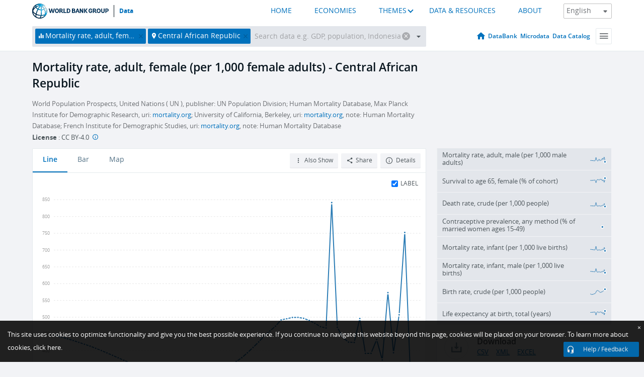

--- FILE ---
content_type: application/javascript; charset=utf-8
request_url: https://by2.uservoice.com/t2/136660/web/track.js?_=1769908067750&s=0&c=__uvSessionData0&d=eyJlIjp7InUiOiJodHRwczovL2RhdGEud29ybGRiYW5rLm9yZy9pbmRpY2F0b3IvU1AuRFlOLkFNUlQuRkU%2FbG9jYXRpb25zPUNGIiwiciI6IiJ9fQ%3D%3D
body_size: 24
content:
__uvSessionData0({"uvts":"d6adafff-dfcc-43a0-6ef3-501948d63b78"});